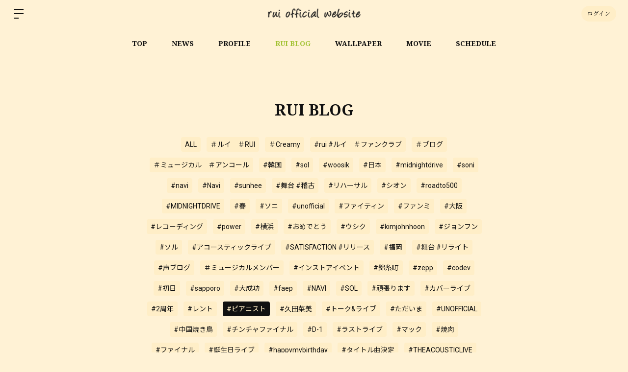

--- FILE ---
content_type: application/javascript
request_url: https://rui-official.bitfan.id/packs/js/common/application-3d83c7051477ec3c61b4.chunk.js
body_size: 1174
content:
(window.webpackJsonp=window.webpackJsonp||[]).push([[40],{1345:function(e,t,n){"use strict";var o=n(6),a=n.n(o),r=n(26);function i(e,t){for(var n=0;n<t.length;n++){var o=t[n];o.enumerable=o.enumerable||!1,o.configurable=!0,"value"in o&&(o.writable=!0),Object.defineProperty(e,o.key,o)}}var c=function(){function e(t){!function(e,t){if(!(e instanceof t))throw new TypeError("Cannot call a class as a function")}(this,e),this.$el=a()(t.el),this.$submit=this.$el.find(".p-userTermModal__agree"),this.$submit.on("click",this.submitHandler.bind(this)),this.$closeButton=this.$el.find(".p-userTermModal__close"),this.$closeButton.on("click",this.closeHandler.bind(this)),this.showModal()}var t,n,o;return t=e,(n=[{key:"closeHandler",value:function(e){e.preventDefault(),this.hideModal()}},{key:"showModal",value:function(){var e=this;this.$el.fadeIn((function(){e.$el.addClass("is-active")}))}},{key:"hideModal",value:function(){var e=this;this.$el.fadeOut((function(){e.$el.removeClass("is-active")}))}},{key:"submitHandler",value:function(e){e.preventDefault();var t=this.getJwtToken();a.a.ajax({url:"".concat(Object(r.e)(),"/current_user/terms"),type:"POST",dataType:"json",headers:{Authorization:"Bearer ".concat(t)},xhrFields:{withCredentials:!0}}).done(this.successHandler.bind(this)).fail(this.errorHandler.bind(this))}},{key:"successHandler",value:function(e,t,n){if(200===e.status)return this.hideModal();this.showErrorMessages("".concat(e.errors,"\uff08").concat(e.code,"\uff09!"))}},{key:"errorHandler",value:function(e,t,n){this.showErrorMessages("".concat(e.responseJSON.errors,"\uff08").concat(e.responseJSON.code,"\uff09"))}},{key:"showErrorMessages",value:function(e){var t=this.$el.find(".p-userTermModal__explain");a()('<div class="c-alert c-alert--danger">').appendTo(t).append(e),this.$el.find(".p-userTermModal__close").removeClass("is-hide"),this.$el.find(".p-userTermModal__agree").addClass("is-hide")}},{key:"getJwtToken",value:function(){var e=new Array;return""!=document.cookie&&document.cookie.split("; ").forEach((function(t){var n=t.split("=");e[n[0]]=decodeURIComponent(n[1])})),e.jwt}}])&&i(t.prototype,n),o&&i(t,o),e}();t.a=c},1535:function(e,t,n){"use strict";n.r(t),function(e){var t=n(1345);e((function(){e(".p-userTermModal").each((function(e,n){new t.a({el:n})}))}))}.call(this,n(6))},26:function(e,t,n){"use strict";n.d(t,"c",(function(){return o})),n.d(t,"e",(function(){return a})),n.d(t,"d",(function(){return r})),n.d(t,"b",(function(){return i})),n.d(t,"a",(function(){return c}));function o(){return"".concat(location.protocol,"//dashboard-api.bitfan.").concat("id")}function a(){return"".concat(location.protocol,"//user-api.bitfan.").concat("id")}function r(){return"".concat(location.protocol,"//pass-api.bitfan.").concat("id")}function i(){return"".concat(location.protocol,"//bitfan.").concat("id")}function c(e){return"app"===new URLSearchParams(location.search).get("layout_type")?e.match(/\?/)?"".concat(e,"&layout_type=app"):"".concat(e,"?layout_type=app"):e}}},[[1535,84,0]]]);